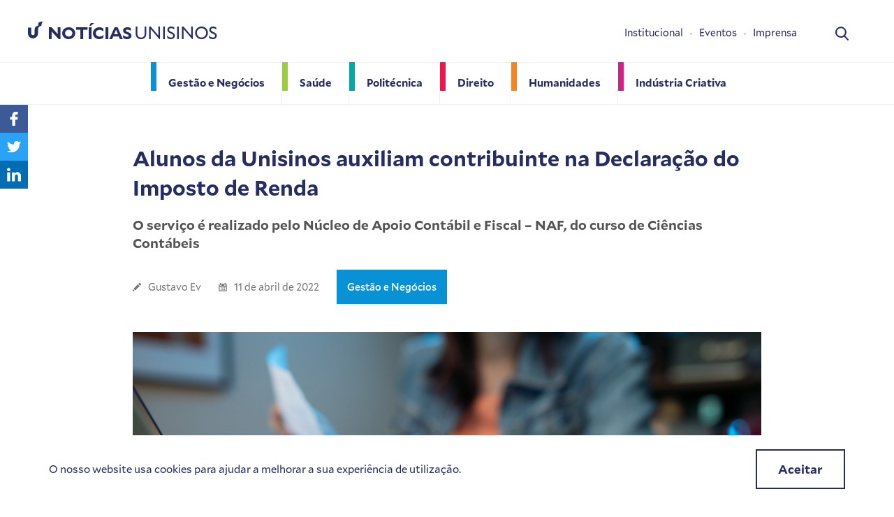

--- FILE ---
content_type: text/html; charset=UTF-8
request_url: https://www.unisinos.br/noticias/alunos-da-unisinos-auxiliam-contribuinte-na-declaracao-do-imposto-de-renda/
body_size: 26983
content:
<!doctype html>
<html lang="pt-BR">

<head>
    <!-- Google Tag Manager -->
  <script>(function(w,d,s,l,i){w[l]=w[l]||[];w[l].push({'gtm.start':
  new Date().getTime(),event:'gtm.js'});var f=d.getElementsByTagName(s)[0],
  j=d.createElement(s),dl=l!='dataLayer'?'&l='+l:'';j.async=true;j.src=
  'https://www.googletagmanager.com/gtm.js?id='+i+dl;f.parentNode.insertBefore(j,f);
  })(window,document,'script','dataLayer','GTM-PPKV47V');</script>
  <!-- End Google Tag Manager -->

    <script async src="https://www.googletagmanager.com/gtag/js?id=UA-42184164-1"></script>
  <script>
    window.dataLayer = window.dataLayer || [];
    function gtag(){dataLayer.push(arguments);}
    gtag('js', new Date());

    gtag('config', 'UA-42184164-1');
  </script>
  <script>(function(w,d,s,l,i){w[l]=w[l]||[];w[l].push({'gtm.start':
  new Date().getTime(),event:'gtm.js'});var f=d.getElementsByTagName(s)[0],
  j=d.createElement(s),dl=l!='dataLayer'?'&l='+l:'';j.async=true;j.src=
  'https://www.googletagmanager.com/gtm.js?id='+i+dl;f.parentNode.insertBefore(j,f);
  })(window,document,'script','dataLayer','GTM-MC4VGSF');</script>

	<meta charset="utf-8">
	<meta http-equiv="x-ua-compatible" content="ie=edge">
	<meta name="viewport" content="width=device-width, initial-scale=1, shrink-to-fit=no">

	<link rel="apple-touch-icon" sizes="180x180" href="https://www.unisinos.br/noticias/wp-content/themes/custom/public/img/favicon/apple-touch-icon.png">
	<link rel="icon" type="image/png" sizes="32x32" href="https://www.unisinos.br/noticias/wp-content/themes/custom/public/img/favicon/favicon-32x32.png">
	<link rel="icon" type="image/png" sizes="16x16" href="https://www.unisinos.br/noticias/wp-content/themes/custom/public/img/favicon/favicon-16x16.png">
	<link rel="manifest" href="https://www.unisinos.br/noticias/wp-content/themes/custom/public/img/favicon/site.webmanifest">
	<link rel="mask-icon" href="https://www.unisinos.br/noticias/wp-content/themes/custom/public/img/favicon/safari-pinned-tab.svg" color="#5bbad5">
	<meta name="msapplication-TileColor" content="#da532c">
	<meta name="theme-color" content="#ffffff">

	<title>Alunos da Unisinos auxiliam contribuinte na Declaração do Imposto de Renda &#8211; Notícias Unisinos</title>
<meta name='robots' content='max-image-preview:large' />
<style id='wp-img-auto-sizes-contain-inline-css' type='text/css'>
img:is([sizes=auto i],[sizes^="auto," i]){contain-intrinsic-size:3000px 1500px}
/*# sourceURL=wp-img-auto-sizes-contain-inline-css */
</style>
<style id='wp-block-library-inline-css' type='text/css'>
:root{--wp-block-synced-color:#7a00df;--wp-block-synced-color--rgb:122,0,223;--wp-bound-block-color:var(--wp-block-synced-color);--wp-editor-canvas-background:#ddd;--wp-admin-theme-color:#007cba;--wp-admin-theme-color--rgb:0,124,186;--wp-admin-theme-color-darker-10:#006ba1;--wp-admin-theme-color-darker-10--rgb:0,107,160.5;--wp-admin-theme-color-darker-20:#005a87;--wp-admin-theme-color-darker-20--rgb:0,90,135;--wp-admin-border-width-focus:2px}@media (min-resolution:192dpi){:root{--wp-admin-border-width-focus:1.5px}}.wp-element-button{cursor:pointer}:root .has-very-light-gray-background-color{background-color:#eee}:root .has-very-dark-gray-background-color{background-color:#313131}:root .has-very-light-gray-color{color:#eee}:root .has-very-dark-gray-color{color:#313131}:root .has-vivid-green-cyan-to-vivid-cyan-blue-gradient-background{background:linear-gradient(135deg,#00d084,#0693e3)}:root .has-purple-crush-gradient-background{background:linear-gradient(135deg,#34e2e4,#4721fb 50%,#ab1dfe)}:root .has-hazy-dawn-gradient-background{background:linear-gradient(135deg,#faaca8,#dad0ec)}:root .has-subdued-olive-gradient-background{background:linear-gradient(135deg,#fafae1,#67a671)}:root .has-atomic-cream-gradient-background{background:linear-gradient(135deg,#fdd79a,#004a59)}:root .has-nightshade-gradient-background{background:linear-gradient(135deg,#330968,#31cdcf)}:root .has-midnight-gradient-background{background:linear-gradient(135deg,#020381,#2874fc)}:root{--wp--preset--font-size--normal:16px;--wp--preset--font-size--huge:42px}.has-regular-font-size{font-size:1em}.has-larger-font-size{font-size:2.625em}.has-normal-font-size{font-size:var(--wp--preset--font-size--normal)}.has-huge-font-size{font-size:var(--wp--preset--font-size--huge)}.has-text-align-center{text-align:center}.has-text-align-left{text-align:left}.has-text-align-right{text-align:right}.has-fit-text{white-space:nowrap!important}#end-resizable-editor-section{display:none}.aligncenter{clear:both}.items-justified-left{justify-content:flex-start}.items-justified-center{justify-content:center}.items-justified-right{justify-content:flex-end}.items-justified-space-between{justify-content:space-between}.screen-reader-text{border:0;clip-path:inset(50%);height:1px;margin:-1px;overflow:hidden;padding:0;position:absolute;width:1px;word-wrap:normal!important}.screen-reader-text:focus{background-color:#ddd;clip-path:none;color:#444;display:block;font-size:1em;height:auto;left:5px;line-height:normal;padding:15px 23px 14px;text-decoration:none;top:5px;width:auto;z-index:100000}html :where(.has-border-color){border-style:solid}html :where([style*=border-top-color]){border-top-style:solid}html :where([style*=border-right-color]){border-right-style:solid}html :where([style*=border-bottom-color]){border-bottom-style:solid}html :where([style*=border-left-color]){border-left-style:solid}html :where([style*=border-width]){border-style:solid}html :where([style*=border-top-width]){border-top-style:solid}html :where([style*=border-right-width]){border-right-style:solid}html :where([style*=border-bottom-width]){border-bottom-style:solid}html :where([style*=border-left-width]){border-left-style:solid}html :where(img[class*=wp-image-]){height:auto;max-width:100%}:where(figure){margin:0 0 1em}html :where(.is-position-sticky){--wp-admin--admin-bar--position-offset:var(--wp-admin--admin-bar--height,0px)}@media screen and (max-width:600px){html :where(.is-position-sticky){--wp-admin--admin-bar--position-offset:0px}}
/*# sourceURL=/wp-includes/css/dist/block-library/common.min.css */
</style>
<link rel='stylesheet' id='dz/style.min.css-css' href='https://www.unisinos.br/noticias/wp-content/themes/custom/public/css/style.min.css' type='text/css' media='all' />
<link rel="canonical" href="https://www.unisinos.br/noticias/alunos-da-unisinos-auxiliam-contribuinte-na-declaracao-do-imposto-de-renda/" />
<style type="text/css">.recentcomments a{display:inline !important;padding:0 !important;margin:0 !important;}</style>
  <!-- Facebook Pixel Code -->
  <script>
    !function(f,b,e,v,n,t,s)
    {if(f.fbq)return;n=f.fbq=function(){n.callMethod?
    n.callMethod.apply(n,arguments):n.queue.push(arguments)};
    if(!f._fbq)f._fbq=n;n.push=n;n.loaded=!0;n.version='2.0';
    n.queue=[];t=b.createElement(e);t.async=!0;
    t.src=v;s=b.getElementsByTagName(e)[0];
    s.parentNode.insertBefore(t,s)}(window,document,'script',
    'https://connect.facebook.net/en_US/fbevents.js');
    fbq('init', '236231620340525');
    fbq('track', 'PageView');
  </script>
  <noscript>
      <img height="1" width="1"
      src="https://www.facebook.com/tr?id=236231620340525&ev=PageView
      &noscript=1"/>
  </noscript>
  <!-- End Facebook Pixel Code -->
</head>

<body class="wp-singular post-template-default single single-post postid-41837 single-format-standard wp-theme-customresources oficina-e-curso-de-extensao-do-prasjur app-data index-data singular-data single-data single-post-data single-post-alunos-da-unisinos-auxiliam-contribuinte-na-declaracao-do-imposto-de-renda-data">
	
		<noscript><iframe src="https://www.googletagmanager.com/ns.html?id=GTM-PPKV47V" height="0" width="0" style="display:none;visibility:hidden"></iframe></noscript>

<noscript><iframe src="https://www.googletagmanager.com/ns.html?id=GTM-MC4VGSF"
height="0" width="0" style="display:none;visibility:hidden"></iframe></noscript>

<header class="c-header">
	<div class="o-wrapper c-header__flex">

		<div class="c-header__item c-header__item--ttl">
			<a class="c-header__link" href="https://www.unisinos.br/noticias">
				<svg class="c-header__svg"><use xlink:href="#logo-u"/></svg>
				<h1 class="c-header__ttl"><strong>Notícias</strong> Unisinos</h1>
			</a>
		</div>

		<div class="c-header__item c-header__item--search">
			<div class="c-search">
				<div class="c-search__container">
					<div class="o-wrapper">
						<a href="javascript:;" class="c-search__close js-search-close">x</a>
						<form action="https://www.unisinos.br/noticias/" class="c-search__form">
							<input type="text" name="s" id="s" placeholder="busca" value="" class="c-search__input">
						</form>
					</div>
				</div>
				<a href="javascript:;" title="Busca" class="js-search-open">
					<svg class="c-search__icon">
						<use xlink:href="#search-icon"/>
					</svg>
				</a>
			</div>
		</div>

		<div class="c-header__item c-header__item--menu-icon">
			<div class="c-menu-icon js-menu-trigger">
				<span></span>
				<span></span>
				<span></span>
				<span></span>
				<span></span>
				<span></span>
			</div>
		</div>

					<div class="c-header__item c-header__item--nav">
				<nav class="c-nav">
																	<a href="https://www.unisinos.br/noticias/escola/gestao-e-negocios/" class="c-nav__item c-nav__item--azul" title="Gestão e Negócios">
							<span>Gestão e Negócios</span>
						</a>
																	<a href="https://www.unisinos.br/noticias/escola/saude/" class="c-nav__item c-nav__item--verde" title="Saúde">
							<span>Saúde</span>
						</a>
																	<a href="https://www.unisinos.br/noticias/escola/politecnica/" class="c-nav__item c-nav__item--azul-claro" title="Politécnica">
							<span>Politécnica</span>
						</a>
																	<a href="https://www.unisinos.br/noticias/escola/direito/" class="c-nav__item c-nav__item--vermelho" title="Direito">
							<span>Direito</span>
						</a>
																	<a href="https://www.unisinos.br/noticias/escola/humanidades/" class="c-nav__item c-nav__item--laranja" title="Humanidades">
							<span>Humanidades</span>
						</a>
																	<a href="https://www.unisinos.br/noticias/escola/industria-criativa/" class="c-nav__item c-nav__item--rosa" title="Indústria Criativa">
							<span>Indústria Criativa</span>
						</a>
									</nav>
			</div>
		
					<div class="c-header__item c-header__item--quick-nav">
				<nav class="c-quick-nav">
											<a href="https://www.unisinos.br/noticias/institucional/" class="c-quick-nav__item" title="Institucional" target="">Institucional</a>
											<a href="https://unisinos.br/lab/eventos" class="c-quick-nav__item" title="Eventos" target="__blank">Eventos</a>
											<a href="https://www.unisinos.br/noticias/sala-de-imprensa/" class="c-quick-nav__item" title="Imprensa" target="__blank">Imprensa</a>
									</nav>
				<ul class="c-list-social c-list-social--hide-on-desktop">
					<li class="c-list-social__item">
						<a href="javascript:;" title="facebook">
							<svg>
								<use xlink:href="#facebook"/>
							</svg>
						</a>
					</li>
					<li class="c-list-social__item">
						<a href="javascript:;" title="Instagram">
							<svg>
								<use xlink:href="#instagram"/>
							</svg>
						</a>
					</li>
				</ul>
			</div>
		
	</div>

</header>
	
	<div class="wrap container" role="document">
		<div class="content">
				 		<main class="o-main">

	<ul class="c-list-share">
		<li class="c-list-share__item c-list-share__item--facebook">
			<a href="https://www.facebook.com/sharer/sharer.php?u=https://www.unisinos.br/noticias/alunos-da-unisinos-auxiliam-contribuinte-na-declaracao-do-imposto-de-renda/" target="_blank">
				<svg><use xlink:href="#share-face"/></svg>
			</a>
		</li>
		<li class="c-list-share__item c-list-share__item--twitter">
			<a href="https://twitter.com/intent/tweet?url=https://www.unisinos.br/noticias/alunos-da-unisinos-auxiliam-contribuinte-na-declaracao-do-imposto-de-renda/&text=Alunos da Unisinos auxiliam contribuinte na Declaração do Imposto de Renda" target="_blank">
				<svg><use xlink:href="#share-twitter"/></svg>
			</a>
		</li>
		<li class="c-list-share__item c-list-share__item--linkedin">
			<a href="http://www.linkedin.com/shareArticle?mini=true&url=https://www.unisinos.br/noticias/alunos-da-unisinos-auxiliam-contribuinte-na-declaracao-do-imposto-de-renda/&title=Alunos da Unisinos auxiliam contribuinte na Declaração do Imposto de Renda" target="_blank">
				<svg><use xlink:href="#share-linkedin"/></svg>
			</a>
		</li>
	</ul>

	<article class="c-article" class="post-41837 post type-post status-publish format-standard has-post-thumbnail hentry category-gestao-e-negocios tag-ciencias-contabeis tag-gestao-e-negocios tag-imposto-de-renda tag-naf tag-nucleo-de-apoio-contabil-e-fiscal">
		<div class="o-wrapper o-wrapper--900">
			<header>
				<h1 class="c-article__ttl">Alunos da Unisinos auxiliam contribuinte na Declaração do Imposto de Renda</h1>

									<h2 class="c-article__sbttl">O serviço é realizado pelo Núcleo de Apoio Contábil e Fiscal – NAF, do curso de Ciências Contábeis</h2>
				
				<div class="c-article__meta">
	<span class="c-article__meta-item">
		<svg class="c-article__meta-svg">
			<use xlink:href="#pencil"/>
		</svg>
		<a href="https://www.unisinos.br/noticias/author/rhavine/" rel="autor" title="autor" class="c-article__meta-author">
			Gustavo Ev
		</a>
	</span>
	<span class="c-article__meta-item">
		<svg class="c-article__meta-svg">
			<use xlink:href="#calendar"/>
		</svg>
		<time rel="Data" title="Data" datetime="2022-04-11T18:59:08+00:00">
			11 de abril de 2022
		</time>
	</span>

			<span class="c-article__meta-item">
			<a href="https://www.unisinos.br/noticias/escola/gestao-e-negocios/" class="c-article__meta-category c-article__meta-category--saude c-article__meta--azul c-article__meta-category--bg-color">Gestão e Negócios</a>
		</span>
	</div>

									<figure class="c-article__main-img">
						<img src="https://www.unisinos.br/noticias/wp-content/uploads/2022/04/2022-impostorenda.jpg" alt="">
						<figcaption>Crédito: Getty Images</figcaption>
					</figure>
							</header>

			<div class="c-article__content c-article__content--first-letter">
				
<p>A entrega da Declaração do Imposto de Renda teve o prazo prorrogado até o dia 31/05, pela Receita Federal. A Unisinos realiza atendimentos gratuitos por meio do Núcleo de Apoio Contábil e Fiscal – NAF, da graduação em <strong><a href="https://www.unisinos.br/graduacao/ciencias-contabeis/sao-leopoldo" target="_blank" rel="noreferrer noopener">Ciências Contábeis</a></strong>, para o contribuinte que precisa de ajuda ao declarar o IR, além de outros serviços como resolver problemas no CPF junto à Receita Federal, parcelamento de débitos e orientações para Microempreendedor Individual (MEI).&nbsp;</p>



<p>Os atendimentos são feitos pelos alunos da Escola de Gestão e Negócios, de forma on-line, nas terças e quintas-feiras, das 17h30 às 19h. Para isso, é necessário realizar o agendamento pelo e-mail: <a href="mailto:nafunisinos@gmail.com" target="_blank" rel="noreferrer noopener"><strong>nafunisinos@gmail.com</strong></a>. “O NAF é um núcleo universitário que tem por objetivo dar apoio aos contribuintes de baixa renda, comunidade em geral (pessoas físicas), os pequenos microempreendedores (MEIs), e às sociedades civis sem fins lucrativos, que de modo geral não teriam acesso às orientações contábeis e fiscais. Além de oportunizar ao aluno do curso de Ciências Contábeis, a interação de diversas situações que envolvem o dia a dia da profissão do contador”, explica Jonas Ismael da Silva, professor responsável pela atividade.</p>



<p>Os atendimentos para serviços contábeis e fiscais acontecem durante o período letivo, indo neste semestre até o dia 29/06. Para agendamentos ou esclarecimentos de dúvidas, envie um e-mail para <strong><a href="mailto:nafunisinos@gmail.com" target="_blank" rel="noreferrer noopener">nafunisinos@gmail.com</a></strong>.</p>

			</div>

							<div class="c-article__footer">
					<ul class="c-article__footer-tags">
													
							<li><a href="https://www.unisinos.br/noticias/tag/ciencias-contabeis/">Ciências Contábeis</a></li>
													
							<li><a href="https://www.unisinos.br/noticias/tag/gestao-e-negocios/">Gestão e Negócios</a></li>
													
							<li><a href="https://www.unisinos.br/noticias/tag/imposto-de-renda/">imposto de renda</a></li>
													
							<li><a href="https://www.unisinos.br/noticias/tag/naf/">NAF</a></li>
													
							<li><a href="https://www.unisinos.br/noticias/tag/nucleo-de-apoio-contabil-e-fiscal/">Núcleo de Apoio Contábil e Fiscal</a></li>
											</ul>
				</div>
			
		</div>
	</article>

	<section class="u-bg-light-gray o-section u-mb-60">
		<div class="o-wrapper">
			<h2 class="o-ttl o-ttl--center">
				<svg class="o-ttl__icon">
					<use xlink:href="#more"/>
				</svg>
				<span class="o-ttl__text">Notícias relacionadas</span>
			</h2>
			<ul class="c-list-news c-list-news--white">
														<li class="c-list-news__item">
	<a href="https://www.unisinos.br/noticias/curso-de-direito-faz-aula-aberta-para-a-comunidade/" class="c-list-news__link">
		<div class="c-list-news__img-wrapper">
			<img src="https://www.unisinos.br/noticias/wp-content/uploads/2018/03/2018-DIREITO-trabalhista-ext-1.jpg" alt="Curso de Direito faz aula aberta para a comunidade" class="c-list-news__img">
		</div>
		<div class="c-list-news__content c-list-news__content--vermelho">
			<h3 class="c-list-news__ttl">Curso de Direito faz aula aberta para a comunidade</h3>
		</div>
	</a>
</li>
														<li class="c-list-news__item">
	<a href="https://www.unisinos.br/noticias/professor-de-direito-da-unisinos-participa-de-evento-com-papa-francisco/" class="c-list-news__link">
		<div class="c-list-news__img-wrapper">
			<img src="https://www.unisinos.br/noticias/wp-content/uploads/2020/12/2020-PapaDireito-Interna1.jpg" alt="Professor da Escola de Direito participa de evento com Papa Francisco" class="c-list-news__img">
		</div>
		<div class="c-list-news__content c-list-news__content--vermelho">
			<h3 class="c-list-news__ttl">Professor da Escola de Direito participa de evento com Papa Francisco</h3>
		</div>
	</a>
</li>
														<li class="c-list-news__item">
	<a href="https://www.unisinos.br/noticias/curtas-do-crav-premiados-em-gramado-serao-exibidos-no-teatro-unisinos/" class="c-list-news__link">
		<div class="c-list-news__img-wrapper">
			<img src="https://www.unisinos.br/noticias/wp-content/uploads/2022/09/2022-cravcurtasexibicao.png" alt="Curtas do CRAV premiados em Gramado serão exibidos no Teatro Unisinos" class="c-list-news__img">
		</div>
		<div class="c-list-news__content c-list-news__content--rosa">
			<h3 class="c-list-news__ttl">Curtas do CRAV premiados em Gramado serão exibidos no Teatro Unisinos</h3>
		</div>
	</a>
</li>
														<li class="c-list-news__item">
	<a href="https://www.unisinos.br/noticias/oficina-e-curso-de-extensao-do-prasjur/" class="c-list-news__link">
		<div class="c-list-news__img-wrapper">
			<img src="https://www.unisinos.br/noticias/wp-content/uploads/2020/08/2020-PRASJUR-aux-EMERG-C.jpg" alt="Oficina e curso de extensão do Prasjur" class="c-list-news__img">
		</div>
		<div class="c-list-news__content c-list-news__content--cinza">
			<h3 class="c-list-news__ttl">Oficina e curso de extensão do Prasjur</h3>
		</div>
	</a>
</li>
							</ul>
		</div>
	</section>

</main>
	
		</div>
	</div>
	<div class="c-cookies">
        <p class="c-cookies__text">O nosso website usa cookies para ajudar a melhorar a sua experiência de utilização. </p>
        <a href="javascript:;" class="o-btn o-btn--primary o-btn--cookies js-gdpr-accept">Aceitar</a>
    </div>
	<svg xmlns="http://www.w3.org/2000/svg" style="display: none;">

	<symbol id="search-icon" viewBox="0 0 19.31 20">
		<path d="M19.02 18.22l-4.76-4.95a8.07 8.07 0 10-6.19 2.88 7.99 7.99 0 004.63-1.46l4.8 4.99a1.05 1.05 0 101.52-1.46zM8.07 2.1a5.97 5.97 0 11-5.96 5.96 5.97 5.97 0 015.96-5.96z" />
	</symbol>

	<symbol id="facebook" viewBox="0 0 34 34">
		<g data-name="Grupo 171"><g data-name="facebook-logo (1)"><path d="M20.64 9.6H18.6a3.59 3.59 0 00-3.78 3.87v1.79h-2.05a.32.32 0 00-.32.32v2.59a.32.32 0 00.32.32h2.06v6.53a.32.32 0 00.32.32h2.67a.32.32 0 00.33-.32v-6.53h2.4a.32.32 0 00.32-.32v-2.6a.32.32 0 00-.32-.31h-2.4v-1.52c0-.73.17-1.1 1.12-1.1h1.37a.32.32 0 00.32-.32v-2.4a.32.32 0 00-.32-.32z" data-name="Caminho 58" fill="#fff"/></g><g data-name="Elipse 23" stroke="#fff" stroke-width="2" fill="none"><circle cx="17" cy="17" r="17" stroke="none"/><circle cx="17" cy="17" r="16"/></g></g>
	</symbol>

	<symbol id="instagram" viewBox="0 0 34 34">
		<g id="Grupo_172" data-name="Grupo 172" transform="translate(-.2)"><g id="instagram_1_" data-name="instagram (1)" transform="translate(10.14 10.14)"><path fill="#fff" id="Caminho_55" d="M12.21 0H2.1A2.1 2.1 0 000 2.1v10.11a2.1 2.1 0 002.1 2.1h10.11a2.1 2.1 0 002.1-2.1V2.1a2.1 2.1 0 00-2.1-2.1zM7.18 10.9a3.77 3.77 0 113.78-3.77 3.78 3.78 0 01-3.78 3.77zm4.2-6.7a1.26 1.26 0 111.25-1.27 1.26 1.26 0 01-1.26 1.26zm0 0" class="cls-1" data-name="Caminho 55"/><path fill="#fff" id="Caminho_56" d="M392.42 90a.42.42 0 10.42.42.42.42 0 00-.42-.42zm0 0" class="cls-1" data-name="Caminho 56" transform="translate(-381.04 -87.48)"/><path fill="#fff" id="Caminho_57" d="M154.94 150a2.94 2.94 0 102.93 2.94 2.94 2.94 0 00-2.94-2.94zm0 0" class="cls-1" data-name="Caminho 57" transform="translate(-147.75 -145.8)"/></g><g id="Elipse_22" data-name="Elipse 22" transform="translate(.2)" stroke="#fff" stroke-width="2" fill="none"><circle cx="17" cy="17" r="17" stroke="none"/><circle cx="17" cy="17" r="16"/></g></g>
	</symbol>

	<symbol id="more" viewBox="0 0 14.48 14.48">
		<path id="Caminho_51" d="M14.48 5.4H8.93V0H5.56v5.4H0v3.36h5.56v5.73h3.37V8.75h5.56z" class="cls-1" data-name="Caminho 51"/>
	</symbol>

	<symbol id="play" viewBox="0 0 57.77 57.76">
		<path id="Caminho_47" d="M26.84 18.75l-12-8.72a1.45 1.45 0 00-2.3 1.17v17.44a1.44 1.44 0 00.79 1.29 1.46 1.46 0 00.66.15 1.44 1.44 0 00.85-.28l12-8.71a1.44 1.44 0 000-2.34z" class="cls-1" data-name="Caminho 47" transform="translate(11.57 9)"/><path id="Caminho_48" d="M28.89 0a28.88 28.88 0 1028.88 28.89A28.88 28.88 0 0028.9 0zm0 52.94A24.06 24.06 0 1152.94 28.9 24.06 24.06 0 0128.9 52.95z" class="cls-1" data-name="Caminho 48"/>
	</symbol>

	<symbol id="mic" viewBox="0 0 9.64 17.16">
		<g transform="translate(-57.2)"><g id="Grupo_164" data-name="Grupo 164" transform="translate(57.2)"><path id="Caminho_49" d="M88.89 11.44h.37a2.67 2.67 0 002.67-2.67v-6.1A2.67 2.67 0 0089.27 0h-.37a2.67 2.67 0 00-2.68 2.67v6.1a2.67 2.67 0 002.68 2.67z" class="cls-1" data-name="Caminho 49" transform="translate(-84.3)"/><path id="Caminho_50" d="M61.62 126.8v2.87h-2.5a.54.54 0 100 1.07h6.08a.54.54 0 100-1.07h-2.5v-2.88a4.7 4.7 0 004.15-4.69.54.54 0 10-1.07 0 3.6 3.6 0 01-3.47 3.63h-.57a3.55 3.55 0 01-3.46-3.55.54.54 0 00-1.07 0 4.58 4.58 0 004.4 4.62z" class="cls-1" data-name="Caminho 50" transform="translate(-57.2 -113.58)"/></g></g>
	</symbol>

	<symbol id="clock" viewBox="0 0 16.61 16.61">
		<g id="Grupo_19" data-name="Grupo 19"><path id="Caminho_7" d="M8.3 0a8.3 8.3 0 108.3 8.3A8.31 8.31 0 008.3 0zm0 14.84a6.54 6.54 0 116.54-6.54 6.54 6.54 0 01-6.54 6.54z" class="cls-1" data-name="Caminho 7"/><path id="Caminho_8" d="M49.16 22h-3.73v-4.49a.68.68 0 00-1.36 0v5.17a.68.68 0 00.68.69h4.42a.68.68 0 000-1.37z" class="cls-1" data-name="Caminho 8" transform="translate(-36.53 -13.95)"/></g>
	</symbol>


	<symbol id="up-arrow" viewBox="0 0 15.42 24.85">
		<g transform="rotate(90 7.7 7.7)"><path id="Caminho_59" d="M23.77 6.63H3.67l4.8-4.8A1.07 1.07 0 006.95.31L.32 6.96a1.07 1.07 0 000 1.52l6.63 6.63a1.07 1.07 0 001.52-1.52l-4.8-4.8h20.1a1.08 1.08 0 100-2.15z" class="cls-1" data-name="Caminho 59"/></g>
	</symbol>


	<symbol id="pencil" viewBox="0 0 12 11.94">
		<g data-name="pencil-edit-button (1)"><path d="M7.46 2L9.9 4.42l-6.18 6.18-2.44-2.44zm4.3-.6L10.65.31a1.08 1.08 0 00-1.52 0L8.1 1.36l2.44 2.44 1.22-1.22a.83.83 0 000-1.18zM0 11.6a.28.28 0 00.33.33l2.72-.66L.62 8.83z" data-name="Caminho 44"/></g>
	</symbol>

	<symbol id="calendar" viewBox="0 0 12 12.29">
		<g id="calendar_1_" data-name="calendar (1)" transform="translate(-5.41)"><g id="Grupo_145" data-name="Grupo 145" transform="translate(5.41)"><path id="Caminho_35" d="M118.56 258.52a.28.28 0 00-.28-.28h-.97a.28.28 0 00-.27.28v.97a.28.28 0 00.27.28h.98a.28.28 0 00.27-.28v-.97z" class="cls-1" data-name="Caminho 35" transform="translate(-114.23 -251.74)"/><path id="Caminho_36" d="M215.2 258.52a.28.28 0 00-.28-.28h-.97a.28.28 0 00-.28.28v.97a.28.28 0 00.28.28h.97a.28.28 0 00.28-.28z" class="cls-1" data-name="Caminho 36" transform="translate(-208.43 -251.74)"/><path id="Caminho_37" d="M311.83 258.52a.28.28 0 00-.28-.28h-.97a.28.28 0 00-.28.28v.97a.28.28 0 00.28.28h.97a.28.28 0 00.28-.28z" class="cls-1" data-name="Caminho 37" transform="translate(-302.63 -251.74)"/><path id="Caminho_38" d="M118.56 355.15a.28.28 0 00-.28-.27h-.97a.28.28 0 00-.27.27v.98a.28.28 0 00.27.28h.98a.28.28 0 00.27-.28v-.98z" class="cls-1" data-name="Caminho 38" transform="translate(-114.23 -345.94)"/><path id="Caminho_39" d="M215.2 355.15a.28.28 0 00-.28-.27h-.97a.28.28 0 00-.28.27v.98a.28.28 0 00.28.28h.97a.28.28 0 00.28-.28z" class="cls-1" data-name="Caminho 39" transform="translate(-208.43 -345.94)"/><path id="Caminho_40" d="M311.83 355.15a.28.28 0 00-.28-.27h-.97a.28.28 0 00-.28.27v.98a.28.28 0 00.28.28h.97a.28.28 0 00.28-.28v-.98z" class="cls-1" data-name="Caminho 40" transform="translate(-302.63 -345.94)"/><path id="Caminho_41" d="M16.34 54.15v1.48a1.21 1.21 0 01-1.21 1.22h-.77a1.22 1.22 0 01-1.22-1.22v-1.49H9.68v1.5a1.22 1.22 0 01-1.22 1.2H7.7a1.21 1.21 0 01-1.21-1.2v-1.5a1.1 1.1 0 00-1.07 1.1v8.72a1.1 1.1 0 001.1 1.1h9.8a1.1 1.1 0 001.1-1.1v-8.71a1.1 1.1 0 00-1.07-1.1zM16 63.42a.48.48 0 01-.48.47H7.3a.48.48 0 01-.48-.47v-4.5a.48.48 0 01.48-.48h8.22a.48.48 0 01.48.48v4.5z" class="cls-1" data-name="Caminho 41" transform="translate(-5.41 -52.78)"/><path id="Caminho_42" d="M79.97 3.27h.75a.42.42 0 00.42-.42V.42a.42.42 0 00-.42-.42h-.75a.42.42 0 00-.42.42v2.43a.42.42 0 00.42.42z" class="cls-1" data-name="Caminho 42" transform="translate(-77.69)"/><path id="Caminho_43" d="M344.88 3.27h.75a.42.42 0 00.42-.42V.42a.42.42 0 00-.42-.42h-.76a.42.42 0 00-.41.42v2.43a.42.42 0 00.42.42z" class="cls-1" data-name="Caminho 43" transform="translate(-335.94)"/></g></g>
	</symbol>


	<symbol id="share-face" viewBox="0 0 11.36 21">
		<path d="M10.93 0H8.2a4.78 4.78 0 00-5.03 5.17v2.38H.43a.43.43 0 00-.43.43v3.45a.43.43 0 00.43.43h2.74v8.71a.43.43 0 00.43.43h3.57a.43.43 0 00.43-.42v-8.72h3.2a.43.43 0 00.42-.43V7.98a.43.43 0 00-.43-.43H7.6V5.53c0-.97.24-1.46 1.5-1.46h1.83a.43.43 0 00.43-.43V.44a.43.43 0 00-.42-.44z" data-name="Caminho 5"/>
	</symbol>

	<symbol id="share-twitter" viewBox="0 0 21.79 17.7">
		<g data-name="Grupo 115"><path d="M21.79 2.1a9.31 9.31 0 01-2.57.7A4.44 4.44 0 0021.18.35a8.93 8.93 0 01-2.83 1.08 4.47 4.47 0 00-7.73 3.05 4.6 4.6 0 00.1 1.02A12.64 12.64 0 011.52.82a4.47 4.47 0 001.37 5.97 4.41 4.41 0 01-2.02-.55v.05a4.49 4.49 0 003.58 4.38 4.46 4.46 0 01-1.17.15 3.95 3.95 0 01-.85-.08 4.51 4.51 0 004.18 3.12 8.98 8.98 0 01-5.54 1.9A8.37 8.37 0 010 15.7a12.58 12.58 0 006.85 2A12.63 12.63 0 0019.57 5l-.02-.59A8.91 8.91 0 0021.8 2.1z" data-name="Caminho 11" /></g>
	</symbol>

	<symbol id="share-linkedin" viewBox="0 0 20.6 19.68">
		<g id="Grupo_116" data-name="Grupo 116"><path id="Retângulo_173" d="M0 0h4.42v13.29H0z" class="cls-1" data-name="Retângulo 173" transform="translate(.26 6.4)"/><path id="Caminho_12" d="M163.68 140.85a4.76 4.76 0 00-3.69-1.52 5.31 5.31 0 00-1.53.2 3.48 3.48 0 00-1.17.6 5 5 0 00-1.28 1.4v-1.9h-4.41l.01.65q.02.65.02 3.97t-.03 8.68h4.41v-7.42a3.24 3.24 0 01.15-1.08 2.85 2.85 0 01.85-1.15 2.17 2.17 0 011.42-.46 1.9 1.9 0 011.7.8 3.88 3.88 0 01.54 2.2v7.11h4.41v-7.61a6.38 6.38 0 00-1.4-4.47z" class="cls-1" data-name="Caminho 12" transform="translate(-144.48 -133.24)"/><path id="Caminho_13" d="M2.5 9.7a2.52 2.52 0 00-1.8.66A2.16 2.16 0 000 12a2.2 2.2 0 00.67 1.64 2.42 2.42 0 001.77.65h.03a2.53 2.53 0 001.81-.65A2.12 2.12 0 004.96 12a2.24 2.24 0 00-.68-1.64 2.45 2.45 0 00-1.79-.65z" class="cls-1" data-name="Caminho 13" transform="translate(0 -9.7)"/></g>
	</symbol>

	<symbol id="rss" viewBox="0 0 50 50">
    <path d="M50 25a25 25 0 10-50 0 25 25 0 0050 0zm-3 0a22 22 0 10-44 0 22 22 0 0044 0zm-31 7c0 1.5 1.1 2.7 2.6 2.7s2.7-1.2 2.7-2.8c0-1.5-1.2-2.8-2.7-2.8a2.7 2.7 0 00-2.7 2.8zm0-7.1a9 9 0 016.5 2.9 10 10 0 012.8 7H29c0-7.7-5.9-14-13.2-14v4zm0-7.2c8.8 0 16 7.7 16 17h4c0-11.6-9-21-20-21v4zm0 0" fill-rule="evenodd" fill="#fff"/>
	</symbol>

	<symbol id="about" viewBox="0 0 22.15 23.32">
		<defs><style>.prefix__cls-2{fill:#fff}</style></defs><g id="prefix___15428606981558095979_1_" data-name="15428606981558095979 (1)" transform="translate(-5 -6)"><path id="prefix__Caminho_63" d="M23.65 25.82H8.5L5 29.32V9.5A3.5 3.5 0 018.5 6h15.15a3.5 3.5 0 013.5 3.5v12.82a3.5 3.5 0 01-3.5 3.5z" data-name="Caminho 63" fill="#36477c"/><g id="prefix__Grupo_217" data-name="Grupo 217" transform="translate(14.9 10.08)"><path id="prefix__Retângulo_315" d="M0 0h2v7H0z" class="prefix__cls-2" data-name="Retângulo 315" transform="translate(.1 3.92)"/><circle id="prefix__Elipse_25" cx="1" cy="1" r="1" class="prefix__cls-2" data-name="Elipse 25" transform="translate(.1 -.08)"/></g></g>
	</symbol>

	<symbol id="sound" viewBox="0 0 25.36 25.36">
		<path d="M21.14 12.68a8.46 8.46 0 00-5.2-7.8l-.81 1.96a6.34 6.34 0 010 11.7l.8 1.95a8.45 8.45 0 005.2-7.8zm-4.23 0a4.22 4.22 0 00-2.6-3.9l-.81 1.96a2.12 2.12 0 010 3.9l.81 1.95a4.25 4.25 0 002.6-3.9zm.65-11.7l-.81 1.95a10.57 10.57 0 010 19.5l.8 1.96a12.68 12.68 0 000-23.41zM0 7.4v10.56h4.23l7.4 7.4V0l-7.4 7.4z" data-name="11969715891576758000" fill="#36477c"/>
	</symbol>

	<symbol id="coffe" viewBox="0 0 29.54 29.54">
		<g data-name="Grupo 233"><path d="M28.48 7.38h-5.27V1.05A1.05 1.05 0 0022.15 0H1.05A1.05 1.05 0 000 1.05v24.27a4.22 4.22 0 004.22 4.22h21.1a4.22 4.22 0 004.22-4.22V8.44a1.05 1.05 0 00-1.06-1.06zM8.44 5.28h6.33a1.05 1.05 0 010 2.1H8.44a1.05 1.05 0 110-2.1zm9.5 20.04H5.26a1.05 1.05 0 110-2.11h12.66a1.05 1.05 0 010 2.1zm0-4.22H5.26a1.05 1.05 0 110-2.11h12.66a1.05 1.05 0 110 2.1zm0-4.22H5.26a1.05 1.05 0 010-2.11h12.66a1.05 1.05 0 010 2.1zm0-4.22H5.26a1.05 1.05 0 010-2.11h12.66a1.05 1.05 0 010 2.1zm9.49 12.66a2.11 2.11 0 01-4.22 0V9.49h4.22v15.83z" data-name="Caminho 72" fill="#fff"/></g>
	</symbol>

	<symbol id="photo" viewBox="0 0 17.75 15.53">
		<g id="prefix__electronics" transform="translate(0 -30.52)"><path id="prefix__Caminho_96" d="M186.95 199.08a2.22 2.22 0 11-3.14 0 2.22 2.22 0 013.14 0" class="prefix__cls-1" data-name="Caminho 96" transform="translate(-176.5 -161.81)"/><path id="prefix__Caminho_97" d="M15.53 32.74H14l-1.11-2.22H4.86l-1.1 2.22H2.21a2.22 2.22 0 00-2.21 2.22L0 43.83a2.22 2.22 0 002.22 2.22h13.31a2.22 2.22 0 002.22-2.22v-8.87a2.22 2.22 0 00-2.22-2.22zM8.87 43.28a4.44 4.44 0 114.44-4.44 4.44 4.44 0 01-4.44 4.44z" class="prefix__cls-1" data-name="Caminho 97"/></g>
	</symbol>

	<symbol id="hat" viewBox="0 0 17.95 18.21">
		<g id="prefix__school_1_" data-name="school (1)" transform="translate(-.2)"><path id="prefix__Caminho_103" d="M14.28 5.12l.97.57a1.59 1.59 0 01.83-.36l6.86-.84a.32.32 0 11.07.63l-6.86.84a.95.95 0 00-.3.1l7.12 4.19 8.7-5.13L22.97 0zm0 0" class="prefix__cls-1" data-name="Caminho 103" transform="translate(-13.52)"/><path id="prefix__Caminho_104" d="M78.42 184.77l-6.22-3.67v3.33c0 .88.76 1.73 2.08 2.34a11.32 11.32 0 008.6 0c1.33-.6 2.09-1.46 2.09-2.34v-3.33l-6.22 3.67a.32.32 0 01-.33 0zm0 0" class="prefix__cls-1" data-name="Caminho 104" transform="translate(-69.13 -173.88)"/><path id="prefix__Caminho_105" d="M2.11 355.9l-.64-3.51-1.27 4.15zm0 0" class="prefix__cls-1" data-name="Caminho 105" transform="translate(0 -338.33)"/><path id="prefix__Caminho_106" d="M10.18 150.11a.95.95 0 00-.63-.9v-5.29a.97.97 0 01.54-.86l-.61-.36a1.6 1.6 0 00-.4.51 1.58 1.58 0 00-.18.71v5.3a.96.96 0 101.28.9zm0 0" class="prefix__cls-1" data-name="Caminho 106" transform="translate(-7.75 -137)"/></g>
	</symbol>

	<symbol id="people" viewBox="0 0 20.23 15.4">
		<path d="M15.82 15.4H4.4a.65.65 0 01-.65-.65v-1.93a2.34 2.34 0 011.39-2.14c2.44-1.09 2.3-1.05 2.5-1.05h.77a.65.65 0 01.63.5 1.1 1.1 0 002.14 0 .65.65 0 01.64-.5c.83 0 .87-.02 1.04.06l2.23 1a2.34 2.34 0 011.39 2.13v1.93a.65.65 0 01-.66.65zM10.12 0a3.98 3.98 0 104 3.98 3.99 3.99 0 00-4-3.98zM3.85 4.26a2.5 2.5 0 102.51 2.51 2.51 2.51 0 00-2.5-2.5zm12.54 0a2.5 2.5 0 102.51 2.51 2.51 2.51 0 00-2.5-2.5zm2.9 5.98c-1.35-.6-1.32-.61-1.5-.61l-2.05-.01a.4.4 0 00-.19.77 2.34 2.34 0 01.73.54 2.82 2.82 0 01.71 2.08.4.4 0 00.4.41h2.2a.65.65 0 00.65-.65v-1.08a1.6 1.6 0 00-.95-1.45zM2.45 9.62c-.18 0-.15 0-1.5.62A1.6 1.6 0 000 11.69v1.08a.65.65 0 00.65.65h2.19a.4.4 0 00.4-.4 2.8 2.8 0 01.72-2.09 2.35 2.35 0 01.72-.54.4.4 0 00-.2-.77H2.46z" />
	</symbol>

	<symbol id="mail" viewBox="0 0 16.14 12.1">
		<defs><style>.cls-111{fill:#f8a901}</style></defs><g id="mail_1_" data-name="mail (1)" transform="translate(0 -64)"><g id="Grupo_288" data-name="Grupo 288" transform="translate(0 64)"><g id="Grupo_287" data-name="Grupo 287"><path id="Caminho_98" d="M7.03 64.98c2.22 1.88 6.1 5.18 7.25 6.2a.68.68 0 00.97 0c1.14-1.03 5.03-4.33 7.25-6.2a.34.34 0 00.04-.47A1.33 1.33 0 0021.5 64H8.04a1.33 1.33 0 00-1.05.52.34.34 0 00.04.46z" class="cls-111" data-name="Caminho 98" transform="translate(-6.7 -64)"/><path id="Caminho_99" d="M343.62 126.44a.34.34 0 00-.36.05 821.15 821.15 0 00-4.8 4.1.34.34 0 00.01.51 136.8 136.8 0 004.82 3.6.34.34 0 00.53-.27v-7.68a.34.34 0 00-.2-.3z" class="cls-111" data-name="Caminho 99" transform="translate(-327.68 -124.44)"/><path id="Caminho_100" d="M.53 134.7c1.46-1.04 3.48-2.52 4.82-3.6a.34.34 0 000-.5c-1.43-1.25-3.35-2.87-4.8-4.1a.34.34 0 00-.55.26v7.67a.34.34 0 00.53.28z" class="cls-111" data-name="Caminho 100" transform="translate(0 -124.45)"/><path id="Caminho_101" d="M24.08 288.83c-1.41-1-4-2.88-5.55-4.14a.34.34 0 00-.43 0l-.74.66a1.36 1.36 0 01-1.88 0l-.74-.65a.34.34 0 00-.43 0 137.85 137.85 0 01-5.55 4.13.34.34 0 00-.05.5 1.35 1.35 0 00.99.43h13.44a1.35 1.35 0 00.99-.43.34.34 0 00-.05-.5z" class="cls-111" data-name="Caminho 101" transform="translate(-8.35 -277.66)"/></g></g></g>
	</symbol>

	<symbol id="phone" viewBox="0 0 14 14">
		<g data-name="Grupo 289"><path d="M12.88 9.19a7.95 7.95 0 01-2.5-.4 1.14 1.14 0 00-1.11.23l-1.57 1.2A8.7 8.7 0 013.78 6.3l1.16-1.53a1.13 1.13 0 00.28-1.15 7.96 7.96 0 01-.4-2.5A1.13 1.13 0 003.69 0H1.12A1.13 1.13 0 000 1.12 12.9 12.9 0 0012.88 14 1.13 1.13 0 0014 12.88V10.3a1.13 1.13 0 00-1.12-1.12z" data-name="Caminho 102" fill="#f8a901"/></g>
	</symbol>

	<symbol id="magnifier" viewBox="0 0 19.3 19.4">
  	  <g data-name="Grupo 241"><path d="M18.6 15.3L15.5 12a8.8 8.8 0 001-3.9 8.2 8.2 0 10-8.3 8.2 8.8 8.8 0 003.9-1l3.2 3.2a2.3 2.3 0 003.3 0 2.5 2.5 0 000-3.3zm-10.4-.8a6.3 6.3 0 116.3-6.3 6.3 6.3 0 01-6.3 6.3z" data-name="Caminho 81" fill="#36477c"/></g>
  	</symbol>

	<symbol id="newspaper" viewBox="0 0 37.596 36.736">
    	<g id="Grupo_240" data-name="Grupo 240"><path id="Caminho_73" d="M36.63 8.313a.977.977 0 0 0-.974.974v25.857A4.956 4.956 0 0 1 30.7 40.1H6.9a4.956 4.956 0 0 1-4.952-4.952V7.249h28.52v25.086a.974.974 0 0 0 1.948 0V6.275a.977.977 0 0 0-.974-.974H.974A.977.977 0 0 0 0 6.275v28.861a6.905 6.905 0 0 0 6.9 6.9h23.8a6.905 6.905 0 0 0 6.9-6.9V9.287a.965.965 0 0 0-.97-.974z" fill="#fff" data-name="Caminho 73" transform="translate(0 -5.301)"/><path id="Caminho_74" d="M77.912 76.449a.974.974 0 1 0 0-1.948H56.674a.974.974 0 1 0 0 1.948z" fill="#fff" data-name="Caminho 74" transform="translate(-51.178 -68.883)"/><path id="Caminho_75" d="M77.912 319.1H56.674a.974.974 0 0 0 0 1.948H77.9a.974.974 0 0 0 .008-1.948z" fill="#fff" data-name="Caminho 75" transform="translate(-51.178 -293.625)"/><path id="Caminho_76" d="M116.043 380.6H98.174a.974.974 0 0 0 0 1.948h17.869a.974.974 0 0 0 0-1.948z" fill="#fff" data-name="Caminho 76" transform="translate(-89.309 -350.133)"/><path id="Caminho_77" d="M51.7 129.375v10.538a.977.977 0 0 0 .974.974h10.579a.977.977 0 0 0 .974-.974v-10.538a.977.977 0 0 0-.974-.974H52.674a.977.977 0 0 0-.974.974zm1.948.974h8.63v8.589h-8.63z" fill="#fff" data-name="Caminho 77" transform="translate(-47.503 -118.407)"/><path id="Caminho_78" d="M245.38 140.4h-7.006a.974.974 0 0 0 0 1.948h7.006a.974.974 0 1 0 0-1.948z" fill="#fff" data-name="Caminho 78" transform="translate(-218.127 -129.433)"/><path id="Caminho_79" d="M245.38 194.6h-7.006a.974.974 0 0 0 0 1.948h7.006a.974.974 0 1 0 0-1.948z" fill="#fff" data-name="Caminho 79" transform="translate(-218.127 -179.233)"/><path id="Caminho_80" d="M246.355 253.175a.977.977 0 0 0-.974-.974h-7.006a.974.974 0 0 0 0 1.948h7.006a.972.972 0 0 0 .974-.974z" fill="#fff" data-name="Caminho 80" transform="translate(-218.127 -232.157)"/>
    	</g>
  	</symbol>

	<symbol id="tv" viewBox="0 0 48.5 48.5">
    	<g id="tv"><path id="Caminho_91" d="M43.3 15.3H32a8 8 0 00-3.3-4.3l4.4-9A1.4 1.4 0 1030.6.8l-4.5 9a8.2 8.2 0 00-3.7 0l-4.5-9A1.4 1.4 0 1015.4 2l4.4 9a8.1 8.1 0 00-3.3 4.3H5.2A5.2 5.2 0 000 20.6v22.7a5.2 5.2 0 005.2 5.2h38a5.2 5.2 0 005.3-5.2V20.6a5.2 5.2 0 00-5.2-5.3zM22 13a1.4 1.4 0 00.2-.1 5.3 5.3 0 013.9 0 1.4 1.4 0 00.2 0 5.3 5.3 0 012.5 2.4h-9.3A5.3 5.3 0 0122 13zm23.6 30.3a2.4 2.4 0 01-2.4 2.4h-38a2.4 2.4 0 01-2.5-2.4V20.6a2.4 2.4 0 012.4-2.4h38a2.4 2.4 0 012.5 2.4z" fill="#fff" data-name="Caminho 91"/><path id="Caminho_92" d="M90 222H61.4a1.4 1.4 0 00-1.4 1.4v19a1.4 1.4 0 001.4 1.4H90a1.4 1.4 0 001.5-1.4v-19A1.4 1.4 0 0090 222zm-1.4 19H62.8v-16.2h25.8z" fill="#fff" data-name="Caminho 92" transform="translate(-54.3 -201)"/><circle id="Elipse_26" cx="1.5" cy="1.5" r="1.5" fill="#fff" data-name="Elipse 26" transform="translate(40 40)"/><circle id="Elipse_27" cx="1.5" cy="1.5" r="1.5" fill="#fff" data-name="Elipse 27" transform="translate(40 34)"/><ellipse id="Elipse_28" cx="1.5" cy="1" fill="#fff" data-name="Elipse 28" rx="1.5" ry="1" transform="translate(40 29)"/><path id="Caminho_93" d="M423.4 222a1.4 1.4 0 00-1.4 1.4v2a1.4 1.4 0 002.8 0v-2a1.4 1.4 0 00-1.4-1.4z" fill="#fff" data-name="Caminho 93" transform="translate(-382 -201)"/></g>
  	</symbol>

	<symbol id="laptop" viewBox="0 0 54.8 36.7">
    	<g id="laptop_1_" data-name="laptop (1)" transform="translate(0 -84.5)"><g id="Grupo_271" data-name="Grupo 271" transform="translate(8.4 89.6)"><g id="Grupo_270" data-name="Grupo 270"><path id="Caminho_87" d="M115 132.4H79.4a1.2 1.2 0 00-1.2 1.2v17.8a1.2 1.2 0 002.4 0v-16.6h33.4v16.6a1.2 1.2 0 002.3 0v-17.8a1.2 1.2 0 00-1.1-1.2z" fill="#fff" data-name="Caminho 87" transform="translate(-78.1 -132.4)"/></g></g><g id="Grupo_273" data-name="Grupo 273" transform="translate(0 84.5)"><g id="Grupo_272" data-name="Grupo 272"><path id="Caminho_88" d="M53.8 112.8h-2.2V88.1a3.6 3.6 0 00-3.6-3.6H6.8A3.6 3.6 0 003.2 88v24.7H1.1A1 1 0 000 114v2a5.2 5.2 0 005.2 5.3h44.4a5.2 5.2 0 005.2-5.2v-2.1a1 1 0 00-1-1zM5.6 88.1a1.2 1.2 0 011.2-1.3H48a1.2 1.2 0 011.2 1.3v24.7h-16a1 1 0 00-.2 0 1 1 0 00-.8 1.1 1.6 1.6 0 01-1.7 1.6h-6.2a1.6 1.6 0 01-1.6-1.6 1 1 0 00-1.1-1h-16zM52.7 116a3.1 3.1 0 01-3.1 3.1H5.2a3.1 3.1 0 01-3-3.1v-1h18.5a3.8 3.8 0 003.6 2.6h6.2a3.8 3.8 0 003.6-2.6h18.6v1z" fill="#fff" data-name="Caminho 88" transform="translate(0 -84.5)"/></g></g><g id="Grupo_275" data-name="Grupo 275" transform="translate(19.7 96.1)"><g id="Grupo_274" data-name="Grupo 274"><path id="Caminho_89" d="M193.7 193.6a1.2 1.2 0 00-1.7 0l-7.4 7.4a1.2 1.2 0 101.6 1.7l7.5-7.5a1.2 1.2 0 000-1.6z" fill="#fff" data-name="Caminho 89" transform="translate(-184.2 -193.2)"/></g></g><g id="Grupo_277" data-name="Grupo 277" transform="translate(28.6 100.4)"><g id="Grupo_276" data-name="Grupo 276"><path id="Caminho_90" d="M272 233.7a1.2 1.2 0 00-1.7 0l-3 3a1.2 1.2 0 101.7 1.7l3-3a1.2 1.2 0 000-1.7z" fill="#fff" data-name="Caminho 90" transform="translate(-267 -233.4)"/></g></g></g>
  	</symbol>
	<symbol id="logo-u" viewBox="0 0 22.984 23.958">
		<path fill="currentColor" d="M355.639,16.71V11.9c0-.745.025-4.532,2.963-5.56.725-.283,2.014-.249,2.1-1.416.043-.5.224-2.266.224-2.266.2-1.833,2.124-2.419,3.325-2.713h-3.8s-3.965.045-4.3,2.713c0,0-.181,1.762-.227,2.266-.088,1.153-1.379,1.133-2.1,1.416-2.917,1.039-2.963,4.747-2.963,5.56V16.71a2.4,2.4,0,1,1-4.792,0V8.343h-4.8V16.71a7.188,7.188,0,1,0,14.377,0" transform="translate(-341.27 0.06)"/>
	</symbol>
	<symbol id="logo-jesuitas" viewBox="0 0 293 94">
		<image id="Camada_1" data-name="Camada 1" width="293" height="94" xlink:href="[data-uri]"/>
	</symbol>
	<symbol id="logo-unisinos" viewBox="0 0 531 100">
		<image id="Camada_1" data-name="Camada 1" x="13" y="7" width="518" height="85" xlink:href="[data-uri]"/>
	</symbol>
	<symbol id="player" viewBox="0 0 14.893 20.324">
		<path id="Caminho_790" data-name="Caminho 790" d="M26.84,18.755l-12-8.72a1.446,1.446,0,0,0-2.3,1.167V28.636a1.442,1.442,0,0,0,.79,1.29,1.457,1.457,0,0,0,.657.156,1.438,1.438,0,0,0,.85-.281l12-8.712a1.435,1.435,0,0,0,0-2.334Z" transform="translate(-12.547 -9.758)" fill="#36477c"/>
	</symbol>
</svg>
	
		<footer class="c-footer">
	<a href="javascript:;" class="c-footer__top-arrow js-goto-top">
		<svg>
			<use xlink:href="#up-arrow"/>
		</svg>
	</a>

	<div class="o-wrapper">
		<div class="c-footer__flex">

			<div class="c-footer__column">
				<nav class="c-footer__nav">
					<a href="https://www.unisinos.br/noticias/podcasts/" title="Podcasts">Podcasts</a>
					<a href="https://www.unisinos.br/noticias/videos/" title="Vídeos">Vídeos</a>
					<a href="https://www.unisinos.br/noticias/clipping/" title="Clipping">Clipping</a>
					<a href="https://www.unisinos.br/noticias/informacoes-para-imprensa/" title="Assessoria">Assessoria</a>
					<a href="https://www.unisinos.br/noticias/institucional/" title="Institucional">Institucional</a>
					<a href="https://www.unisinos.br/noticias/informacoes-para-imprensa/" title="Fale Conosco">FALE CONOSCO</a>
				</nav>
			</div>

			<div class="c-footer__column">
				<ul class="c-list-social">
					<li class="c-list-social__item">
						<a href="https://www.facebook.com/Unisinos" title="facebook" target="_blank">
							<svg>
								<use xlink:href="#facebook"/>
							</svg>
						</a>
					</li>
					<li class="c-list-social__item">
						<a href="https://www.instagram.com/unisinos/" title="Instagram" target="_blank">
							<svg>
								<use xlink:href="#instagram"/>
							</svg>
						</a>
					</li>
					<li class="c-list-social__item">
						<a href="https://twitter.com/unisinos" title="twitter" target="_blank">
							<svg xmlns="http://www.w3.org/2000/svg" width="34" height="34" viewBox="0 0 34 34">
								<g>
									<g fill="none" stroke="#fff" stroke-width="2px" transform="translate(-1248 -6027) translate(1248 6027)">
										<circle cx="17" cy="17" r="17" stroke="none"/>
										<circle cx="17" cy="17" r="16"/>
									</g>
									<g>
										<g>
											<path fill="#fff" d="M18 49.731a7.693 7.693 0 0 1-2.126.583 3.669 3.669 0 0 0 1.623-2.04 7.375 7.375 0 0 1-2.34.893 3.69 3.69 0 0 0-6.383 2.523 3.8 3.8 0 0 0 .086.842 10.445 10.445 0 0 1-7.606-3.86A3.691 3.691 0 0 0 2.387 53.6a3.644 3.644 0 0 1-1.667-.45v.041a3.707 3.707 0 0 0 2.957 3.626 3.683 3.683 0 0 1-.968.121 3.263 3.263 0 0 1-.7-.063 3.725 3.725 0 0 0 3.448 2.571A7.415 7.415 0 0 1 .883 61.02 6.913 6.913 0 0 1 0 60.969a10.389 10.389 0 0 0 5.661 1.656 10.431 10.431 0 0 0 10.5-10.5c0-.163-.006-.321-.014-.477A7.362 7.362 0 0 0 18 49.731z" transform="translate(-1248 -6027) translate(1256 5989) translate(0 48) translate(0 -48)"/>
										</g>
									</g>
								</g>
							</svg>
						</a>
					</li>
					<li class="c-list-social__item">
						<a href="https://www.linkedin.com/school/universidade-do-vale-do-rio-dos-sinos/" title="linkedin" target="_blank">
							<svg xmlns="http://www.w3.org/2000/svg" width="34" height="34" viewBox="0 0 34 34">
								<defs><style>.cls-2{fill:#fff}</style></defs>
								<g id="Group_387" transform="translate(-1286 -6027)">
									<g id="Ellipse_22" fill="none" stroke="#fff" stroke-width="2px" transform="translate(1286 6027)">
										<circle cx="17" cy="17" r="17" stroke="none"/>
										<circle cx="17" cy="17" r="16"/>
									</g>
									<g id="linkedin_1_" transform="translate(1295 6036.211)">
										<g id="Group_382" transform="translate(0 4.94)">
											<g id="Group_381">
												<path id="Rectangle_560" d="M0 0H3.529V10.849H0z" class="cls-2"/>
											</g>
										</g>
										<g id="Group_384" transform="translate(4.931 4.94)">
											<g id="Group_383">
												<path id="Path_174" d="M168.21 160.127c-.037-.012-.073-.025-.112-.036s-.095-.02-.143-.028a3.162 3.162 0 0 0-.633-.064 4.9 4.9 0 0 0-3.792 2.074V160H160v10.849h3.529v-5.917s2.667-3.714 3.792-.986v6.9h3.528v-7.321a3.519 3.519 0 0 0-2.639-3.398z" class="cls-2" transform="translate(-160 -160)"/>
											</g>
										</g>
										<g id="Group_386" transform="translate(.78 .789)">
											<g id="Group_385">
												<ellipse id="Ellipse_30" cx="2" cy="1.5" class="cls-2" rx="2" ry="1.5" transform="translate(-.104)"/>
											</g>
										</g>
									</g>
								</g>
							</svg>
						</a>
					</li>
				</ul>
			</div>

			<div class="c-footer__column-logo">
				<img style="margin-right:15px;" src="https://www.unisinos.br/pos/images/footer/logo-asav.svg">
				<img src="https://www.unisinos.br/pos/images/footer/logo-unisinos-branco.svg">
			</div>

		</div>
	</div>
</footer>	<script type="speculationrules">
{"prefetch":[{"source":"document","where":{"and":[{"href_matches":"/noticias/*"},{"not":{"href_matches":["/noticias/wp-*.php","/noticias/wp-admin/*","/noticias/wp-content/uploads/*","/noticias/wp-content/*","/noticias/wp-content/plugins/*","/noticias/wp-content/themes/custom/resources/*","/noticias/*\\?(.+)"]}},{"not":{"selector_matches":"a[rel~=\"nofollow\"]"}},{"not":{"selector_matches":".no-prefetch, .no-prefetch a"}}]},"eagerness":"conservative"}]}
</script>
<style id='wp-block-paragraph-inline-css' type='text/css'>
.is-small-text{font-size:.875em}.is-regular-text{font-size:1em}.is-large-text{font-size:2.25em}.is-larger-text{font-size:3em}.has-drop-cap:not(:focus):first-letter{float:left;font-size:8.4em;font-style:normal;font-weight:100;line-height:.68;margin:.05em .1em 0 0;text-transform:uppercase}body.rtl .has-drop-cap:not(:focus):first-letter{float:none;margin-left:.1em}p.has-drop-cap.has-background{overflow:hidden}:root :where(p.has-background){padding:1.25em 2.375em}:where(p.has-text-color:not(.has-link-color)) a{color:inherit}p.has-text-align-left[style*="writing-mode:vertical-lr"],p.has-text-align-right[style*="writing-mode:vertical-rl"]{rotate:180deg}
/*# sourceURL=https://www.unisinos.br/noticias/wp-includes/blocks/paragraph/style.min.css */
</style>
<style id='global-styles-inline-css' type='text/css'>
:root{--wp--preset--aspect-ratio--square: 1;--wp--preset--aspect-ratio--4-3: 4/3;--wp--preset--aspect-ratio--3-4: 3/4;--wp--preset--aspect-ratio--3-2: 3/2;--wp--preset--aspect-ratio--2-3: 2/3;--wp--preset--aspect-ratio--16-9: 16/9;--wp--preset--aspect-ratio--9-16: 9/16;--wp--preset--color--black: #000000;--wp--preset--color--cyan-bluish-gray: #abb8c3;--wp--preset--color--white: #ffffff;--wp--preset--color--pale-pink: #f78da7;--wp--preset--color--vivid-red: #cf2e2e;--wp--preset--color--luminous-vivid-orange: #ff6900;--wp--preset--color--luminous-vivid-amber: #fcb900;--wp--preset--color--light-green-cyan: #7bdcb5;--wp--preset--color--vivid-green-cyan: #00d084;--wp--preset--color--pale-cyan-blue: #8ed1fc;--wp--preset--color--vivid-cyan-blue: #0693e3;--wp--preset--color--vivid-purple: #9b51e0;--wp--preset--gradient--vivid-cyan-blue-to-vivid-purple: linear-gradient(135deg,rgb(6,147,227) 0%,rgb(155,81,224) 100%);--wp--preset--gradient--light-green-cyan-to-vivid-green-cyan: linear-gradient(135deg,rgb(122,220,180) 0%,rgb(0,208,130) 100%);--wp--preset--gradient--luminous-vivid-amber-to-luminous-vivid-orange: linear-gradient(135deg,rgb(252,185,0) 0%,rgb(255,105,0) 100%);--wp--preset--gradient--luminous-vivid-orange-to-vivid-red: linear-gradient(135deg,rgb(255,105,0) 0%,rgb(207,46,46) 100%);--wp--preset--gradient--very-light-gray-to-cyan-bluish-gray: linear-gradient(135deg,rgb(238,238,238) 0%,rgb(169,184,195) 100%);--wp--preset--gradient--cool-to-warm-spectrum: linear-gradient(135deg,rgb(74,234,220) 0%,rgb(151,120,209) 20%,rgb(207,42,186) 40%,rgb(238,44,130) 60%,rgb(251,105,98) 80%,rgb(254,248,76) 100%);--wp--preset--gradient--blush-light-purple: linear-gradient(135deg,rgb(255,206,236) 0%,rgb(152,150,240) 100%);--wp--preset--gradient--blush-bordeaux: linear-gradient(135deg,rgb(254,205,165) 0%,rgb(254,45,45) 50%,rgb(107,0,62) 100%);--wp--preset--gradient--luminous-dusk: linear-gradient(135deg,rgb(255,203,112) 0%,rgb(199,81,192) 50%,rgb(65,88,208) 100%);--wp--preset--gradient--pale-ocean: linear-gradient(135deg,rgb(255,245,203) 0%,rgb(182,227,212) 50%,rgb(51,167,181) 100%);--wp--preset--gradient--electric-grass: linear-gradient(135deg,rgb(202,248,128) 0%,rgb(113,206,126) 100%);--wp--preset--gradient--midnight: linear-gradient(135deg,rgb(2,3,129) 0%,rgb(40,116,252) 100%);--wp--preset--font-size--small: 13px;--wp--preset--font-size--medium: 20px;--wp--preset--font-size--large: 36px;--wp--preset--font-size--x-large: 42px;--wp--preset--spacing--20: 0.44rem;--wp--preset--spacing--30: 0.67rem;--wp--preset--spacing--40: 1rem;--wp--preset--spacing--50: 1.5rem;--wp--preset--spacing--60: 2.25rem;--wp--preset--spacing--70: 3.38rem;--wp--preset--spacing--80: 5.06rem;--wp--preset--shadow--natural: 6px 6px 9px rgba(0, 0, 0, 0.2);--wp--preset--shadow--deep: 12px 12px 50px rgba(0, 0, 0, 0.4);--wp--preset--shadow--sharp: 6px 6px 0px rgba(0, 0, 0, 0.2);--wp--preset--shadow--outlined: 6px 6px 0px -3px rgb(255, 255, 255), 6px 6px rgb(0, 0, 0);--wp--preset--shadow--crisp: 6px 6px 0px rgb(0, 0, 0);}:where(body) { margin: 0; }.wp-site-blocks > .alignleft { float: left; margin-right: 2em; }.wp-site-blocks > .alignright { float: right; margin-left: 2em; }.wp-site-blocks > .aligncenter { justify-content: center; margin-left: auto; margin-right: auto; }:where(.is-layout-flex){gap: 0.5em;}:where(.is-layout-grid){gap: 0.5em;}.is-layout-flow > .alignleft{float: left;margin-inline-start: 0;margin-inline-end: 2em;}.is-layout-flow > .alignright{float: right;margin-inline-start: 2em;margin-inline-end: 0;}.is-layout-flow > .aligncenter{margin-left: auto !important;margin-right: auto !important;}.is-layout-constrained > .alignleft{float: left;margin-inline-start: 0;margin-inline-end: 2em;}.is-layout-constrained > .alignright{float: right;margin-inline-start: 2em;margin-inline-end: 0;}.is-layout-constrained > .aligncenter{margin-left: auto !important;margin-right: auto !important;}.is-layout-constrained > :where(:not(.alignleft):not(.alignright):not(.alignfull)){margin-left: auto !important;margin-right: auto !important;}body .is-layout-flex{display: flex;}.is-layout-flex{flex-wrap: wrap;align-items: center;}.is-layout-flex > :is(*, div){margin: 0;}body .is-layout-grid{display: grid;}.is-layout-grid > :is(*, div){margin: 0;}body{padding-top: 0px;padding-right: 0px;padding-bottom: 0px;padding-left: 0px;}a:where(:not(.wp-element-button)){text-decoration: underline;}:root :where(.wp-element-button, .wp-block-button__link){background-color: #32373c;border-width: 0;color: #fff;font-family: inherit;font-size: inherit;font-style: inherit;font-weight: inherit;letter-spacing: inherit;line-height: inherit;padding-top: calc(0.667em + 2px);padding-right: calc(1.333em + 2px);padding-bottom: calc(0.667em + 2px);padding-left: calc(1.333em + 2px);text-decoration: none;text-transform: inherit;}.has-black-color{color: var(--wp--preset--color--black) !important;}.has-cyan-bluish-gray-color{color: var(--wp--preset--color--cyan-bluish-gray) !important;}.has-white-color{color: var(--wp--preset--color--white) !important;}.has-pale-pink-color{color: var(--wp--preset--color--pale-pink) !important;}.has-vivid-red-color{color: var(--wp--preset--color--vivid-red) !important;}.has-luminous-vivid-orange-color{color: var(--wp--preset--color--luminous-vivid-orange) !important;}.has-luminous-vivid-amber-color{color: var(--wp--preset--color--luminous-vivid-amber) !important;}.has-light-green-cyan-color{color: var(--wp--preset--color--light-green-cyan) !important;}.has-vivid-green-cyan-color{color: var(--wp--preset--color--vivid-green-cyan) !important;}.has-pale-cyan-blue-color{color: var(--wp--preset--color--pale-cyan-blue) !important;}.has-vivid-cyan-blue-color{color: var(--wp--preset--color--vivid-cyan-blue) !important;}.has-vivid-purple-color{color: var(--wp--preset--color--vivid-purple) !important;}.has-black-background-color{background-color: var(--wp--preset--color--black) !important;}.has-cyan-bluish-gray-background-color{background-color: var(--wp--preset--color--cyan-bluish-gray) !important;}.has-white-background-color{background-color: var(--wp--preset--color--white) !important;}.has-pale-pink-background-color{background-color: var(--wp--preset--color--pale-pink) !important;}.has-vivid-red-background-color{background-color: var(--wp--preset--color--vivid-red) !important;}.has-luminous-vivid-orange-background-color{background-color: var(--wp--preset--color--luminous-vivid-orange) !important;}.has-luminous-vivid-amber-background-color{background-color: var(--wp--preset--color--luminous-vivid-amber) !important;}.has-light-green-cyan-background-color{background-color: var(--wp--preset--color--light-green-cyan) !important;}.has-vivid-green-cyan-background-color{background-color: var(--wp--preset--color--vivid-green-cyan) !important;}.has-pale-cyan-blue-background-color{background-color: var(--wp--preset--color--pale-cyan-blue) !important;}.has-vivid-cyan-blue-background-color{background-color: var(--wp--preset--color--vivid-cyan-blue) !important;}.has-vivid-purple-background-color{background-color: var(--wp--preset--color--vivid-purple) !important;}.has-black-border-color{border-color: var(--wp--preset--color--black) !important;}.has-cyan-bluish-gray-border-color{border-color: var(--wp--preset--color--cyan-bluish-gray) !important;}.has-white-border-color{border-color: var(--wp--preset--color--white) !important;}.has-pale-pink-border-color{border-color: var(--wp--preset--color--pale-pink) !important;}.has-vivid-red-border-color{border-color: var(--wp--preset--color--vivid-red) !important;}.has-luminous-vivid-orange-border-color{border-color: var(--wp--preset--color--luminous-vivid-orange) !important;}.has-luminous-vivid-amber-border-color{border-color: var(--wp--preset--color--luminous-vivid-amber) !important;}.has-light-green-cyan-border-color{border-color: var(--wp--preset--color--light-green-cyan) !important;}.has-vivid-green-cyan-border-color{border-color: var(--wp--preset--color--vivid-green-cyan) !important;}.has-pale-cyan-blue-border-color{border-color: var(--wp--preset--color--pale-cyan-blue) !important;}.has-vivid-cyan-blue-border-color{border-color: var(--wp--preset--color--vivid-cyan-blue) !important;}.has-vivid-purple-border-color{border-color: var(--wp--preset--color--vivid-purple) !important;}.has-vivid-cyan-blue-to-vivid-purple-gradient-background{background: var(--wp--preset--gradient--vivid-cyan-blue-to-vivid-purple) !important;}.has-light-green-cyan-to-vivid-green-cyan-gradient-background{background: var(--wp--preset--gradient--light-green-cyan-to-vivid-green-cyan) !important;}.has-luminous-vivid-amber-to-luminous-vivid-orange-gradient-background{background: var(--wp--preset--gradient--luminous-vivid-amber-to-luminous-vivid-orange) !important;}.has-luminous-vivid-orange-to-vivid-red-gradient-background{background: var(--wp--preset--gradient--luminous-vivid-orange-to-vivid-red) !important;}.has-very-light-gray-to-cyan-bluish-gray-gradient-background{background: var(--wp--preset--gradient--very-light-gray-to-cyan-bluish-gray) !important;}.has-cool-to-warm-spectrum-gradient-background{background: var(--wp--preset--gradient--cool-to-warm-spectrum) !important;}.has-blush-light-purple-gradient-background{background: var(--wp--preset--gradient--blush-light-purple) !important;}.has-blush-bordeaux-gradient-background{background: var(--wp--preset--gradient--blush-bordeaux) !important;}.has-luminous-dusk-gradient-background{background: var(--wp--preset--gradient--luminous-dusk) !important;}.has-pale-ocean-gradient-background{background: var(--wp--preset--gradient--pale-ocean) !important;}.has-electric-grass-gradient-background{background: var(--wp--preset--gradient--electric-grass) !important;}.has-midnight-gradient-background{background: var(--wp--preset--gradient--midnight) !important;}.has-small-font-size{font-size: var(--wp--preset--font-size--small) !important;}.has-medium-font-size{font-size: var(--wp--preset--font-size--medium) !important;}.has-large-font-size{font-size: var(--wp--preset--font-size--large) !important;}.has-x-large-font-size{font-size: var(--wp--preset--font-size--x-large) !important;}
/*# sourceURL=global-styles-inline-css */
</style>
<script type="text/javascript" id="dz/bundle.js-js-extra">
/* <![CDATA[ */
var wpadmin = {"ajaxURL":"https://www.unisinos.br/noticias/wp-admin/admin-ajax.php"};
//# sourceURL=dz%2Fbundle.js-js-extra
/* ]]> */
</script>
<script type="text/javascript" src="https://www.unisinos.br/noticias/wp-content/themes/custom/public/js/bundle.js" id="dz/bundle.js-js"></script>

	

</body>
</html>
